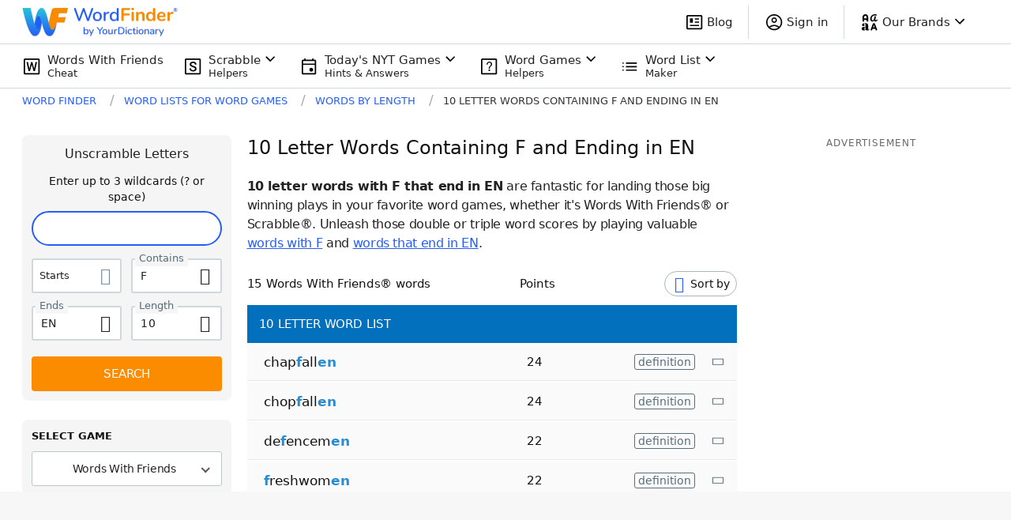

--- FILE ---
content_type: application/javascript; charset=utf-8
request_url: https://fundingchoicesmessages.google.com/f/AGSKWxUt-ojGRV8XERZc_aUDolQdnYFoVffpU7LeXlGBSC6KaVkUh279637obHuOCzBojAmvRDMV15_4aNVFqX6D4JIn_YzoQasgAwa3LjA3oS_So5-LRuBP2lVO00NuArQR5sof2HcuRw==?fccs=W251bGwsbnVsbCxudWxsLG51bGwsbnVsbCxudWxsLFsxNzY5MzIzNzgwLDgxMzAwMDAwMF0sbnVsbCxudWxsLG51bGwsW251bGwsWzcsNl0sbnVsbCxudWxsLG51bGwsbnVsbCxudWxsLG51bGwsbnVsbCxudWxsLG51bGwsM10sImh0dHBzOi8vd29yZGZpbmRlci55b3VyZGljdGlvbmFyeS5jb20vbGV0dGVyLXdvcmRzLzEwLXdpdGgtZi1lbmRzLWVuLyIsbnVsbCxbWzgsIms2MVBCam1rNk8wIl0sWzksImVuLVVTIl0sWzE2LCJbMSwxLDFdIl0sWzE5LCIyIl0sWzE3LCJbMF0iXSxbMjQsIiJdLFsyOSwiZmFsc2UiXV1d
body_size: 117
content:
if (typeof __googlefc.fcKernelManager.run === 'function') {"use strict";this.default_ContributorServingResponseClientJs=this.default_ContributorServingResponseClientJs||{};(function(_){var window=this;
try{
var qp=function(a){this.A=_.t(a)};_.u(qp,_.J);var rp=function(a){this.A=_.t(a)};_.u(rp,_.J);rp.prototype.getWhitelistStatus=function(){return _.F(this,2)};var sp=function(a){this.A=_.t(a)};_.u(sp,_.J);var tp=_.ed(sp),up=function(a,b,c){this.B=a;this.j=_.A(b,qp,1);this.l=_.A(b,_.Pk,3);this.F=_.A(b,rp,4);a=this.B.location.hostname;this.D=_.Fg(this.j,2)&&_.O(this.j,2)!==""?_.O(this.j,2):a;a=new _.Qg(_.Qk(this.l));this.C=new _.dh(_.q.document,this.D,a);this.console=null;this.o=new _.mp(this.B,c,a)};
up.prototype.run=function(){if(_.O(this.j,3)){var a=this.C,b=_.O(this.j,3),c=_.fh(a),d=new _.Wg;b=_.hg(d,1,b);c=_.C(c,1,b);_.jh(a,c)}else _.gh(this.C,"FCNEC");_.op(this.o,_.A(this.l,_.De,1),this.l.getDefaultConsentRevocationText(),this.l.getDefaultConsentRevocationCloseText(),this.l.getDefaultConsentRevocationAttestationText(),this.D);_.pp(this.o,_.F(this.F,1),this.F.getWhitelistStatus());var e;a=(e=this.B.googlefc)==null?void 0:e.__executeManualDeployment;a!==void 0&&typeof a==="function"&&_.To(this.o.G,
"manualDeploymentApi")};var vp=function(){};vp.prototype.run=function(a,b,c){var d;return _.v(function(e){d=tp(b);(new up(a,d,c)).run();return e.return({})})};_.Tk(7,new vp);
}catch(e){_._DumpException(e)}
}).call(this,this.default_ContributorServingResponseClientJs);
// Google Inc.

//# sourceURL=/_/mss/boq-content-ads-contributor/_/js/k=boq-content-ads-contributor.ContributorServingResponseClientJs.en_US.k61PBjmk6O0.es5.O/d=1/exm=ad_blocking_detection_executable,kernel_loader,loader_js_executable/ed=1/rs=AJlcJMztj-kAdg6DB63MlSG3pP52LjSptg/m=cookie_refresh_executable
__googlefc.fcKernelManager.run('\x5b\x5b\x5b7,\x22\x5b\x5bnull,\\\x22yourdictionary.com\\\x22,\\\x22AKsRol-_MmZwrVxHuMqXtC6QLn3l_IIIjRkDLXGF8d65NBgK5Q2cNnCUpS2plUxvI9Z65eRxwSx2Rfgu8XGX2r0R3i0w9rYlupvEhD5WbpfU6JgkCnQp4i9nCZeUDpQJfCPQ-yjeK01oAq9Zpiy8f40f6_FkdB3n2w\\\\u003d\\\\u003d\\\x22\x5d,null,\x5b\x5bnull,null,null,\\\x22https:\/\/fundingchoicesmessages.google.com\/f\/AGSKWxUwfcrycidpdPrh-KTeMUtPtaGOF8BCTU1hNS9mMj9mCC2nv38Emgbno92QiPzGGSdvoGWK9YmZG4sF8GUPe1bXGQtX80v9ChU5bwMH8VOGh8hQLJ_3Vgv-M_2MYo-RdYoEyVzG0Q\\\\u003d\\\\u003d\\\x22\x5d,null,null,\x5bnull,null,null,\\\x22https:\/\/fundingchoicesmessages.google.com\/el\/AGSKWxVOGEZpGA7hx0IYXr5IYbswcfsnN35qK4GRC4rnyuDSnqejXcmuDZcPAgtt7e3cRtUDp2Pj7ZvaHUc3oKZ6teqNDdSOy8GNhGNXHmpRQaCUcLa4X87NudQ1OCItY6CYmWkEhm2B-w\\\\u003d\\\\u003d\\\x22\x5d,null,\x5bnull,\x5b7,6\x5d,null,null,null,null,null,null,null,null,null,3\x5d\x5d,\x5b2,1\x5d\x5d\x22\x5d\x5d,\x5bnull,null,null,\x22https:\/\/fundingchoicesmessages.google.com\/f\/AGSKWxVPVO_elGXo8tzV-u-sBUijxMHtf4Yljw1u3jvyrUMpn1pkc5y6cWvaft95RITtm0aVJ_uvlQDy-Q4C-mPeF-RuNk1kfcmfD-ei_3NmER-PVOBl9X3pStRCxkC-DHgoR3tnoqiwvA\\u003d\\u003d\x22\x5d\x5d');}

--- FILE ---
content_type: application/javascript; charset=utf-8
request_url: https://fundingchoicesmessages.google.com/f/AGSKWxV22CAubP_OCVuaqWXZFJqLT8nqjsF_i_caHf1_0Q-fA19qb8elwymHDa1gs7dT8mZZovtSNfEx0pCaAJPYUHe0_8kr43ugyhbWpv7rbW_4-22vRDq7F6VZU4qE_lkPBTmY-AVnK8kuqgqnE_KmSCLQ2LwR3usD5YSvFvJ2aPnxvEvmdHCEbmRgXmPi/_-728x90a__popunder./leaderad./banner/show.php/?view=ad
body_size: -1290
content:
window['45503e91-7ea5-4091-b335-9f13feb9de8a'] = true;